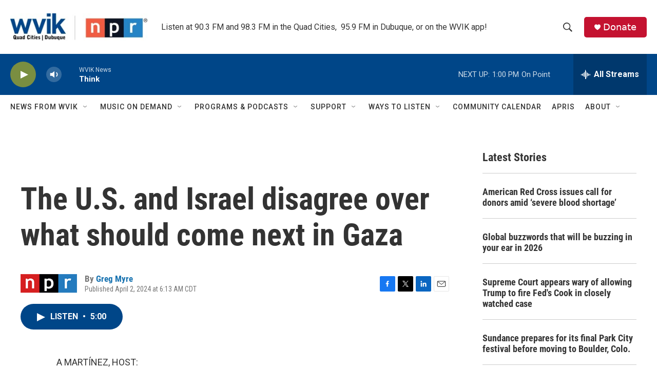

--- FILE ---
content_type: text/html; charset=utf-8
request_url: https://www.google.com/recaptcha/api2/aframe
body_size: -85
content:
<!DOCTYPE HTML><html><head><meta http-equiv="content-type" content="text/html; charset=UTF-8"></head><body><script nonce="ATLHxLC0HXGAVikm-f9ztg">/** Anti-fraud and anti-abuse applications only. See google.com/recaptcha */ try{var clients={'sodar':'https://pagead2.googlesyndication.com/pagead/sodar?'};window.addEventListener("message",function(a){try{if(a.source===window.parent){var b=JSON.parse(a.data);var c=clients[b['id']];if(c){var d=document.createElement('img');d.src=c+b['params']+'&rc='+(localStorage.getItem("rc::a")?sessionStorage.getItem("rc::b"):"");window.document.body.appendChild(d);sessionStorage.setItem("rc::e",parseInt(sessionStorage.getItem("rc::e")||0)+1);localStorage.setItem("rc::h",'1769020189031');}}}catch(b){}});window.parent.postMessage("_grecaptcha_ready", "*");}catch(b){}</script></body></html>